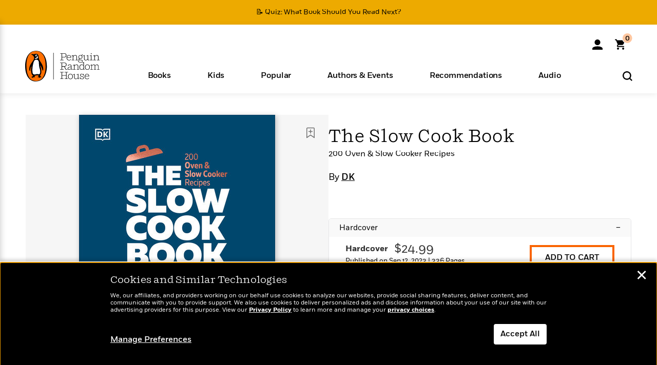

--- FILE ---
content_type: text/html; charset=UTF-8
request_url: https://www.penguinrandomhouse.com/ajax/nonce/?referer=https%3A%2F%2Fwww.penguinrandomhouse.com%2Fbooks%2F357767%2Fthe-slow-cook-book-by-heather-whinney%2F&w=fff365e4-673b-4846-a74a-a0f3cf17496c
body_size: -134
content:
aee7b3245186ac1fa0ceacab4d8cc7f61763a3efa1421fc0a5248187d1ce2149

--- FILE ---
content_type: text/html; charset=UTF-8
request_url: https://www.penguinrandomhouse.com/wp-admin/admin-ajax.php
body_size: -46
content:
{"isbns":[{"9780744092158":[{"450jpg":"https:\/\/images2.penguinrandomhouse.com\/cover\/\/9780744092158"},{"100gif":"https:\/\/images2.penguinrandomhouse.com\/cover\/100gif\/9780744092158"},{"200gif":"https:\/\/images2.penguinrandomhouse.com\/cover\/200gif\/9780744092158"},{"d":"https:\/\/images2.penguinrandomhouse.com\/cover\/d\/9780744092158"},{"m":"https:\/\/images2.penguinrandomhouse.com\/cover\/m\/9780744092158"},{"700jpg":"https:\/\/images2.penguinrandomhouse.com\/cover\/700jpg\/9780744092158"},{"g":"https:\/\/images2.penguinrandomhouse.com\/cover\/g\/9780744092158"},{"1330tif":"https:\/\/images2.penguinrandomhouse.com\/cover\/1330tif\/9780744092158"},{"tif":"https:\/\/images2.penguinrandomhouse.com\/cover\/tif\/9780744092158"},{"pdf":"https:\/\/images2.penguinrandomhouse.com\/cover\/pdf\/9780744092158"}]}],"clocktime":"Total execution time in seconds: 1.6099090576172"}


--- FILE ---
content_type: text/html; charset=UTF-8
request_url: https://www.penguinrandomhouse.com/ajaxc/get-affiliate-link/357767?affiliatesiteid=301
body_size: 1055
content:
{"message":"success","statusCode":0,"uniqueId":null,"workId":357767,"affiliateLinkResponses":[{"message":"success","statusCode":0,"affiliateData":[{"description":"Amazon","displayName":"Amazon","isbn":"9780593840580","linkUrl":"https:\/\/www.amazon.com\/gp\/product\/B0CCHVW9X5?tag=randohouseinc7986-20","onSaleDate":"2023-09-12T00:00:00.000+00:00","retailerId":7,"siteId":301,"trackingCode":"randohouseinc7986-20"},{"description":"Apple","displayName":"Apple Books","isbn":"9780593840580","linkUrl":"https:\/\/goto.applebooks.apple\/9780593840580?at=11l3IH&ct=PRHEFFDF5A7F1--9780593840580","onSaleDate":"2023-09-12T00:00:00.000+00:00","retailerId":3,"siteId":301,"trackingCode":"PRHEFFDF5A7F1"},{"description":"B&N","displayName":"Barnes & Noble","isbn":"9780593840580","linkUrl":"https:\/\/www.anrdoezrs.net\/click-8373827-11819508?sid=PRHEFFDF5A7F1&url=https:\/\/www.barnesandnoble.com\/w\/?ean=9780593840580","onSaleDate":"2023-09-12T00:00:00.000+00:00","retailerId":2,"siteId":301,"trackingCode":"PRHEFFDF5A7F1"},{"description":"Books A Million","displayName":"Books A Million","isbn":"9780593840580","linkUrl":"https:\/\/www.tkqlhce.com\/click-8373827-10747236?SID=PRHEFFDF5A7F1--9780593840580&url=https:\/\/www.booksamillion.com\/p\/9780593840580","onSaleDate":"2023-09-12T00:00:00.000+00:00","retailerId":5,"siteId":301,"trackingCode":"PRHEFFDF5A7F1"},{"description":"Google Play Store","displayName":"Google Play","isbn":"9780593840580","linkUrl":"https:\/\/play.google.com\/store\/books\/details?id=ISBN_9780593840580&PAffiliateID=1011ld4r&PCamRefID=PRHEFFDF5A7F1","onSaleDate":"2023-09-12T00:00:00.000+00:00","retailerId":22,"siteId":301,"trackingCode":"PRHEFFDF5A7F1"},{"description":"Kobo","displayName":"Kobo","isbn":"9780593840580","linkUrl":"https:\/\/click.linksynergy.com\/link?id=VD9*lkiWNd8&offerid=258185.12829781935712206&type=2&u1=PRHEFFDF5A7F1--9780593840580&murl=https%3A%2F%2Fwww.kobo.com%2Fsearch%3Fquery%3D9780593840580","onSaleDate":"2023-09-12T00:00:00.000+00:00","retailerId":1,"siteId":301,"trackingCode":"PRHEFFDF5A7F1"}],"authorName":"DK","bookTitle":"The Slow Cook Book","categories":"Cookbooks, Cooking Methods, Nonfiction, Kitchen Appliance Cookbooks ","format":"Ebook","isbn":"9780593840580","onSaleDate":"2023-09-12T00:00:00.000+00:00","uniqueId":"","currentDate":"2025-11-04T12:49:59.353+00:00"},{"message":"success","statusCode":0,"affiliateData":[{"description":"Amazon","displayName":"Amazon","isbn":"9780744092158","linkUrl":"https:\/\/www.amazon.com\/gp\/product\/0744092159?tag=randohouseinc7986-20","onSaleDate":"2023-09-12T00:00:00.000+00:00","retailerId":7,"siteId":301,"trackingCode":"randohouseinc7986-20"},{"description":"B&N","displayName":"Barnes & Noble","isbn":"9780744092158","linkUrl":"https:\/\/www.anrdoezrs.net\/click-8373827-11819508?sid=PRHEFFDF5A7F1&url=https:\/\/www.barnesandnoble.com\/w\/?ean=9780744092158","onSaleDate":"2023-09-12T00:00:00.000+00:00","retailerId":2,"siteId":301,"trackingCode":"PRHEFFDF5A7F1"},{"description":"Books A Million","displayName":"Books A Million","isbn":"9780744092158","linkUrl":"https:\/\/www.tkqlhce.com\/click-8373827-10747236?SID=PRHEFFDF5A7F1--9780744092158&url=https:\/\/www.booksamillion.com\/p\/9780744092158","onSaleDate":"2023-09-12T00:00:00.000+00:00","retailerId":5,"siteId":301,"trackingCode":"PRHEFFDF5A7F1"},{"description":"Bookshop.org","displayName":"Bookshop.org","isbn":"9780744092158","linkUrl":"https:\/\/bookshop.org\/a\/2186\/9780744092158?prhc=PRHEFFDF5A7F1","onSaleDate":"2023-09-12T00:00:00.000+00:00","retailerId":29,"siteId":301,"trackingCode":"PRHEFFDF5A7F1"},{"description":"Hudson Booksellers","displayName":"Hudson Booksellers","isbn":"9780744092158","linkUrl":"https:\/\/www.hudsonbooksellers.com\/book\/9780744092158?utm_source=prh&utm_medium=affiliate&utm_term=301&utm_content=PRHEFFDF5A7F1--9780744092158&utm_campaign=9780744092158","onSaleDate":"2023-09-12T00:00:00.000+00:00","retailerId":25,"siteId":301,"trackingCode":"PRHEFFDF5A7F1"},{"description":"Powell's","displayName":"Powell's","isbn":"9780744092158","linkUrl":"https:\/\/www.powells.com\/book\/-9780744092158?utm_source=randomhouse&utm_campaign=randomhouse&utm_content=PRHEFFDF5A7F1--9780744092158","onSaleDate":"2023-09-12T00:00:00.000+00:00","retailerId":9,"siteId":301,"trackingCode":"PRHEFFDF5A7F1"},{"description":"Target","displayName":"Target","isbn":"9780744092158","linkUrl":"https:\/\/goto.target.com\/c\/128773\/81938\/2092?subId1=PRHEFFDF5A7F1--9780744092158&u=https%3A%2F%2Fwww.target.com%2Fs%3FsearchTerm%3D9780744092158","onSaleDate":"2023-09-12T00:00:00.000+00:00","retailerId":23,"siteId":301,"trackingCode":"PRHEFFDF5A7F1"},{"description":"Walmart","displayName":"Walmart","isbn":"9780744092158","linkUrl":"https:\/\/goto.walmart.com\/c\/128773\/565706\/9383?subId1=PRHEFFDF5A7F1&veh=aff&sourceid=imp_000011112222333344&u=https%3A%2F%2Fwww.walmart.com%2Fsearch%3Fquery%3D9780744092158","onSaleDate":"2023-09-12T00:00:00.000+00:00","retailerId":4,"siteId":301,"trackingCode":"PRHEFFDF5A7F1"}],"authorName":"DK","bookTitle":"The Slow Cook Book","categories":"Cookbooks, Cooking Methods, Nonfiction, Kitchen Appliance Cookbooks ","format":"Hardcover","isbn":"9780744092158","onSaleDate":"2023-09-12T00:00:00.000+00:00","uniqueId":"","currentDate":"2025-11-04T12:49:59.436+00:00"}]}

--- FILE ---
content_type: application/x-javascript;charset=utf-8
request_url: https://scode.randomhouse.com/id?d_visid_ver=3.3.0&d_fieldgroup=A&mcorgid=683138055267EABE0A490D4C%40AdobeOrg&mid=54358472357880208504139697207698981806&ts=1762260596740
body_size: -40
content:
{"mid":"54358472357880208504139697207698981806"}

--- FILE ---
content_type: application/javascript
request_url: https://www.penguinrandomhouse.com/wp-content/themes/penguinrandomhouse/js/modal-survey.min.js?ver=cb20251024083148
body_size: 8809
content:
(function( $, V ) {
	var surveyURL = "https://www.surveymonkey.com/s/PRHSite2015",
	wpEndPoint = "/wp-admin/admin-ajax.php"; // here's where the survey directs visitors to...
	if( !String.prototype.trim ) {
		String.prototype.trim = function() {
			return this.replace(/^\s+|\s+$/g, '');
		};
	}
	/*window.SrClosedHook = function(){
		View.survey.hasCookieBannr = false;
		if(V.survey.customTime <= 0)
			V.survey.customTime = 7;
		document.cookie = "timetorise=ready; path=/";
		setTimeout( V.survey.display, V.survey.customTime * 1000);
	}*/
	V.survey = {
		hasCtaParam: false,
		tabTrapTaken: false,
	    'markup': function( contnr, div, force ){
	    	force = force || false;
			var doNotShow = [],
			rex = new RegExp('^'+this.cookiePrefix);
			var flyinCks = V.Utils.cookieController.getCookieRegex(rex);
			if ( !force ) {
				$.each(flyinCks, function (key, val) {
					var nameVal = val.split('=');
					doNotShow.push(nameVal[0].replace(V.survey.cookiePrefix, ''));
				});
			}
			var noFlyIn = !force ? (V.Utils.cookieController.checkCookie('no_flyin_one_day')) : false;
			var refUrl = ($('body').hasClass('error404')) ? '404' : window.location.pathname;
			var data={noshow:doNotShow,noFlyIn:noFlyIn,refurl:refUrl,action:'get_flyin_html'}
			var qParams={};window.location.search.replace(/[?&]+([^=&]+)=([^&]*)/gi,function(str,key,value){qParams[key] = value;});
            // Incoming email links should check if PID is PRH
			if (typeof qParams.cdi !== 'undefined'){
				$.ajax({
					type: "POST",
					url: '/ajax/checkpid/',
					data: $.param({ 'checkpid': qParams.cdi }),
					success: function (data) {
						if(data=='true'){
							V.Utils.cookieController.setCookieVal( 'has_cdi',qParams.cdi,0,'has_cdi' );
						}
					}
				});
			}

			var params = window.location.href.split( '?' )[1];
			if ( params ) {
				var paramArray = params.split( '&' );
				var cta = false;
				$.each( paramArray, function( param ) {
					if ( paramArray[param].toLowerCase().startsWith( 'cta=' ) ) {
						rawCta = paramArray[param].split( '=' )[1];
						cta = rawCta.split( '#' )[0]; // REMOVE ANCHOR TAG - PRHCS-6332 -----Œ
					}
				} );
				if ( cta ) {
					V.survey.hasCtaParam = true;
					data.id = cta;
					V.survey.requestCTA( data, contnr, div, force );
					return;
				}
			}

			if ( $( 'body' ).hasClass( 'disable-cta' ) ) { return false; }

	        if($('#tmpl-indc.tmpl-product').length==1 && window == window.parent){ //product detail and not in an iframe
	        	var currWorkId = $('#tmpl-indc').attr('data-workid');
	        	if ( force || !V.Utils.cookieController.checkCookie( V.survey.cookieProdPrefix ) ) {
		        	div.innerHTML = $('#riseup_div').html();
				    contnr.appendChild( div );
				    $('#riseup_div').remove();

				    $('#survey_dialog').addClass('sgnup');
				    $('#survey_dialog .inner').each(function(){	
						V.survey.flyin_id = currWorkId;
						V.survey.flyin_type = 'p';
						$('#survey_dialog').addClass('fi-b'+currWorkId);
				    });
				    setTimeout( function(){
						V.survey.display();
						if ( force ) {
							$( '#show-takover' ).removeAttr( 'disabled' );
						}
					}, 500 );
			    }else{
			    	return false;
			    }
	        }else if($('#tmpl-indc.tmpl-contributor').length==1){ //author detail
	        	return false;
	        } else {
				if( $('#tmpl-indc').length && ( $('#tmpl-indc').hasClass('tmpl-category') || $('#tmpl-indc').hasClass( 'tmpl-product' ) ) ) {//need to pass isbn list or cat id
					data.catid = $('#tmpl-indc').attr('data-id');
				}
				V.survey.requestCTA( data, contnr, div, force );
			}
	    },
		requestCTA: function( data, contnr, div, force ) {
			$.ajax({
				url:wpEndPoint,
				data:data,
				type:"POST",
				success:function(data){//backend will decide if there is a takeover for page
					if(data=='') {
						return false;
					}
					V.survey.hasTakeOver = true;
					div.innerHTML = data;
					contnr.appendChild( div );
					if ( data.match( /id="takeover-flyin"/ ) ) {
						V.survey.flyin_type = 'takeover';
						$( '#survey_dialog' ).addClass( "takeover" );
						$( '#takeover-form .email-box' )
							.on( 'focus', function(e) {
								var id = $(e.target).attr('id');
								$( 'label[for="' + id + '"]' ).removeClass( 'blank' );
							})
							.on( 'blur', function(e) {
								var id = $(e.target).attr('id');
								if ( $(e.target).val() === '' ) {
									$( 'label[for="' + id + '"]' ).addClass( 'blank' );
								}
							});
						V.survey.flyin_id = $( '#takeover-flyin' ).data( 'id' );
						if ( force ) {
							V.survey.forceShowFlyin();
							$( '#show-takover' ).removeAttr( 'disabled' );
							return;
						}
						var rule = $(data).data("rule");
						switch ( rule ) {
							case 'halfway' :
								V.survey.takeoverTrigger = 'milestone-halfway';
								$( document ).on( 'scroll', V.survey.scrollFunc );
								break;
							case 'full' :
								V.survey.takeoverTrigger = 'milestone-full';
								$( document ).on( 'scroll', V.survey.scrollFunc );
								break;
							case 'exit' :
								V.survey.takeoverTrigger = 'exit-intent';
								V.survey.enableExitIntent();
								break;
							default :
								V.survey.takeoverTrigger = 'time';
								V.survey.customTime = parseInt( $(data).data("timetoshow"), 10 );
								setTimeout( function(){ V.survey.display(); }, 500 ); // throttle the presentation to give the DOM time to execute deployment
								break;
						}
					} else {
						$('#survey_dialog').addClass('sgnup');
						$('#survey_dialog .inner').each(function(){
							V.survey.flyin_id = $(this).attr('id-data');
							$('#survey_dialog').addClass('fi-'+$(this).attr('id-data'));
							if(typeof $(this).attr('timetoshow')!=='undefined') {
								V.survey.customTime = parseInt($(this).attr('timetoshow'), 10);
							}
						});
						if ( force ) {
							V.survey.forceShowFlyin();
							$( '#show-takover' ).removeAttr( 'disabled' );
							return;
						}
						setTimeout( function(){ V.survey.display(); }, 500 ); // throttle the presentation to give the DOM time to execute deployment
					}
				}
			});
		},
		takeoverTrigger: '',
		scrollFunc : function() {
			var curPos = $( window ).scrollTop();
			var triggerDistance = $( document ).height();
			if ( V.survey.takeoverTrigger === 'milestone-full' ) {
				curPos = curPos + $( window ).height();
				triggerDistance = triggerDistance - 20;
			} else if ( V.survey.takeoverTrigger === 'milestone-halfway' ) {
				triggerDistance = triggerDistance / 2;
			}
			if ( curPos >= triggerDistance ) {
				V.survey.display();
				$( document ).off( "scroll", V.survey.scrollFunc );
			}
		},
		enableExitIntent: function() {
			var hasMouse = false;
			var hasTouch = false;
			if ( matchMedia( '(pointer:fine)' ).matches ) {
				hasMouse = true;
			}
			if ( matchMedia( '(any-pointer: coarse)' ).matches ) {
				hasTouch = true;
			}
			if ( !hasTouch && hasMouse ) {
				var func = function( e ) {
					if ( !e.toElement && !e.relatedTarget && e.clientY < 10 ) {
						V.survey.display();
						$( document ).off( 'mouseout', func );
					}
				};
				$( document ).on( 'mouseout', func);
			} else {
				V.survey.customTime = 7;
				setTimeout( function(){ V.survey.display() }, 500 );
			}
		},
		closeTakeoverAnalytics: function( type ) {
			var data = {
				event_type: 'takeover_close',
				takeover_trigger: V.survey.takeoverTrigger,
				module_type: 'Takeover Close | ' + type,
				page_type: ( 'undefined' !== typeof utag_data.page_type ) ? utag_data.page_type : $( "meta[ itemprop='name' ]" ).attr( 'content' )
			};
			V.Analytics.SendReq(data);
		},
		'flyin_id':0,
		'flyin_type':'',
		'hasTakeOver':false,
		'customTime':-1,
		'cookiePrefix':'flyin_',
		'cookieProdPrefix':'pflyin',
		'cookieAuthPrefix':'aflyin_',
		'cookieName':'prh_survey',
		'cookieTypes':[ 'no_flyin_one_day', 'no_tkov_one_day' ],
		'lastScrollTop': 0,
		'scrollDown': false,
		'scrollUp': false,
		'hasCookieBannr': false,
		'cookieBannrCheck': false,
		'ctaShown': false,
		'deploy': function ( force ) {
			force = force || false;
			var D = document;
			var contnr = D.getElementById( "boxes" ) || D.getElementById( "wrapper" ) || D.getElementById( "rhbw_wrapper" ) || D.getElementsByTagName( "body" )[0];
			var divBG = D.createElement( "div" );
			divBG.setAttribute( "id", "flyin_bg" );
			var div = D.createElement( "div" );
			div.setAttribute( "id", "survey_dialog" );
			if ( typeof window.optVar !== 'undefined' && window.optVar == 'orangeFly' ) {
				div.setAttribute( "class", "orangeFly" );
			}
			contnr.appendChild( divBG );
			div.innerHTML = '';
			this.markup( contnr, div, force );
			V.Utils.Async.lazyload( "flyin.min.css", "link" );
		},
		'clear':function( expiresDays ){
			$('#survey_dialog').hide();
			V.survey.ctaShown = true;
			if ( V.survey.flyin_type === 'takeover' ) {
				$( 'html' ).removeClass( 'fixed-body' );
				$( 'body' ).removeClass( 'fixed-body' );
			}
			$('#flyin_bg').hide().removeClass('blueBg');
			V.Utils.tabTrap.end($('#survey_dialog'));
		    if(!$('#modal-excerpt').length || $('#modal-excerpt').css('display')!='block')
				$('body').removeClass('modal-open');

		    var one_day_block_expires = 1,
		    noshow_curr_flyin = (V.survey.flyin_type=='p' || V.survey.flyin_type=='a')?1:7,
		    cookieName = V.survey.cookiePrefix+V.survey.flyin_id;

		    if(V.survey.flyin_type=='p')
		    	cookieName = V.survey.cookieProdPrefix;
		    if(V.survey.flyin_type=='a')
		    	cookieName = V.survey.cookieAuthPrefix+V.survey.flyin_id;
		    if(V.survey.flyin_type!='p' && V.survey.flyin_type!='a')
				V.Utils.cookieController.setCookieVal( 'no_flyin_one_day', V.survey.flyin_id, one_day_block_expires, 'no_flyin_one_day' );

			if(typeof expiresDays !== "undefined")
				V.Utils.cookieController.setCookieVal( cookieName,'no show',parseInt(expiresDays),cookieName );
			else if(typeof $('#survey_dialog .inner').attr('suppress') !== "undefined")
				V.Utils.cookieController.setCookieVal( cookieName,'no show',parseInt($('#survey_dialog .inner').attr('suppress')),cookieName );
			else
				V.Utils.cookieController.setCookieVal( cookieName,'no show',noshow_curr_flyin,cookieName );

			/*if($('#survey_dialog').hasClass('fi-loyalty')){
				if(!V.Utils.cookieController.checkCookie('loyalty_show')){
					V.Utils.cookieController.setCookieVal('loyalty_show',1,36500);
				}else{
					var showed = parseInt(V.Utils.cookieController.checkCookie('loyalty_show'))+1;
					V.Utils.cookieController.setCookieVal('loyalty_show',showed,36500);
				}
			}*/
		},
		'display':function(){
			var $survey = $( "#survey_dialog" );
			var windowHeight = V.Meta.height();
			var modalHeight = $survey.outerHeight( true );
			var desiredBottom = 0;
			var newTop = Math.abs( windowHeight - ( modalHeight )-50 );
			if(modalHeight<300) modalHeight=300;
			$survey.css({
				"right": 0,
				"top":"auto",
				"bottom":"-"+(modalHeight+20)+"px",
				"left": 0
			});
			//if($('#__tealiumGDPRecModal').lengt && $('#__tealiumGDPRecModal').css('display') != 'none')//in case this fired before the check
				//View.survey.hasCookieBannr = true;
			var noRiseup = V.Utils.cookieController.checkCookie( 'no_riseup_one_day' );
			if ( noRiseup && noRiseup === window.location.pathname ) {
				window.noFly = 'noFly';
			}
			if((window.noFly=='noFly') || $('.pf-widget.pf-message').length){
			    // console.log('no flyin');
			}else{
				var toCookie = V.Utils.cookieController.checkCookie( "timetorise" );
				if(View.survey.hasCookieBannr){
					//for now the cookie banner close will launch CTA
					var currentTime = ( new Date() ).getTime();
					document.cookie = "timetorise="+currentTime+"; path=/";
				}else if(toCookie=='ready'){
					V.survey.showfly();
				}else if(toCookie=='shown'){
					//some code for future situation where there is more then one take over
				}else{
					if(this.customTime>0){
						setTimeout(this.showfly,this.customTime*1000);
					}else{
						var currentTime = ( new Date() ).getTime(),
						timeToShow = (V.survey.flyin_type == 'p')?10000:7000;
						var timeRemaining = timeToShow - parseInt( currentTime - toCookie );
						if(timeRemaining <= 0 && V.survey.hasTakeOver){//ready to go
							setTimeout(this.showfly,10);
						}else{
							setTimeout(this.showfly,timeRemaining);
						}
					}
				}
			}
		},
		'showfly':function(){
			if(V.survey.ctaShown)
				return;
			var okToShow = V.Utils.okToShowTakeOver(),
			module_type = 'Newsletter Rise-up',
			page_type = ('undefined' != typeof utag_data.page_type)?utag_data.page_type:$("meta[itemprop='name']").attr('content'),
			tealObj = {"module_type": module_type, "event_type":"takeover_load", "module_variation": "load", "page_type":page_type};
			if(V.survey.flyin_type=='p'){
		    	module_type = 'Product Newsletter Rise-Up';
		    	tealObj.product_author = utag_data.product_author;
		    	tealObj.product_author_id = utag_data.product_author_id;
		    	tealObj.product_title = utag_data.product_title;
				tealObj.product_work_id = utag_data.product_work_id;
				tealObj.product_category = utag_data.product_category;
			}
		    if(V.survey.flyin_type=='a'){
		    	module_type = 'Author Newsletter Rise-Up';
		    	tealObj.product_author = utag_data.product_author;
		    	tealObj.product_author_id = utag_data.product_author_id;
		    }
			if ( V.survey.flyin_type === 'takeover' ) {
				tealObj.module_type = 'Newsletter Takeover';
				tealObj.takeover_trigger = V.survey.takeoverTrigger;
			}
		    if(!V.survey.hasCtaParam && !!V.Utils.cookieController.checkCookie('has_cdi'))
		    	return;
 			if(!okToShow){//make sure signup is not open
				if(!View.survey.hasCookieBannr)//if no cookie banner start loop
 					setTimeout( function(){ V.survey.showfly() }, 3000 );
 				return;
 			}
			var noRiseup = V.Utils.cookieController.checkCookie( 'no_riseup_one_day' );
			if ( noRiseup && noRiseup === window.location.pathname ) {
				window.noFly = 'noFly';
				return;
			}
			V.survey.triggerFlyinDisplay();
			//tealium track survey open
			V.Analytics.SendReq(tealObj);
			var lyticsCheck = setInterval( function() {
				var $lytics = $('.pf-widget');
				if ( $lytics.length ) {
					V.survey.clear();
					clearInterval( lyticsCheck );
				}
			}, 250 );
		},
		forceShowFlyin: function() {
			if ( !$( '#survey_dialog' ).length ) {
				$( '#show-takover' ).attr( 'disabled', 'true' );
				V.survey.deploy( true );
			} else {
				V.survey.triggerFlyinDisplay();
			}
		},
		triggerFlyinDisplay: function() {
			var $survey = $( '#survey_dialog' );
			if($('#ru_ttl').length && 'undefined' != typeof window.cta_title && window.cta_title != '')
				$('#ru_ttl').text(window.cta_title);
			$survey.show();
			//if( $( window ).width() > 767 ) {
				$survey.find( '.inner' ).addClass( 'formopen' );
				$survey.find( '.ru_form' ).show();
				/*$( document ).on( 'scroll',function() {
					V.survey.risedown();
				});*/
			//}
			if ( V.survey.flyin_type === 'takeover' ) {
				$( 'html' ).addClass( 'fixed-body' );
				$( 'body' ).addClass( 'fixed-body' );
			}
			$survey.animate( { "bottom": "0px" }, 1000 );
			if($('#__tealiumGDPRecModal').length && $('#__tealiumGDPRecModal').css('display') != 'none'){ //tabtrap only if no cookie banner
				V.survey.tabTrapTaken = $survey;
			}else{
				V.Utils.tabTrap.init( $survey, true );
			}
		},
		risedown: function(){
			if($(window).width()>767){
				var $survey = $('#survey_dialog');
				$survey.find('.inner').removeClass('formopen');
				$survey.find('.ru_form').slideUp();
				$survey.find( '.top-right-circ' ).attr( 'aria-expanded', 'false' );
			}
		},
		riseup: function(){
			var $survey = $('#survey_dialog');
			$survey.find('.inner').addClass('formopen');
			$survey.find('.ru_form').slideDown();
			$survey.find( '.top-right-circ' ).attr( 'aria-expanded', 'true' );
		},
		emailValid: function(frmField) {
			var emailfield = frmField[0];
			var emailAddressValue=emailfield.value.toLowerCase();
			var countryTLDs=/^(ac|ad|ae|af|ag|ai|al|am|an|ao|aq|ar|as|at|au|aw|az|ba|bb|bd|be|bf|bg|bh|bi|bj|bm|bn|bo|br|bs|bt|bv|bw|by|bz|ca|cc|cd|cf|cg|ch|ci|ck|cl|cm|cn|co|cr|cu|cv|cx|cy|cz|de|dj|dk|dm|do|dz|ec|ee|eg|eh|er|es|et|eu|fi|fj|fk|fm|fo|fr|ga|gd|ge|gf|gg|gh|gi|gl|gm|gn|gp|gq|gr|gs|gt|gu|gw|gy|hk|hm|hn|hr|ht|hu|id|ie|il|im|in|io|iq|ir|is|it|je|jm|jo|jp|ke|kg|kh|ki|km|kn|kp|kr|kw|ky|kz|la|lb|lc|li|lk|lr|ls|lt|lu|lv|ly|ma|mc|md|mg|mh|mk|ml|mm|mn|mo|mp|mq|mr|ms|mt|mu|mv|mw|mx|my|mz|na|nc|ne|nf|ng|ni|nl|no|np|nr|nu|nz|om|pa|pe|pf|pg|ph|pk|pl|pm|pn|pr|ps|pt|pw|py|qa|re|ro|ru|rw|sa|sb|sc|sd|se|sg|sh|si|sj|sk|sl|sm|sn|so|sr|st|sv|sy|sz|tc|td|tf|tg|th|tj|tk|tm|tn|to|tp|tr|tt|tv|tw|tz|ua|ug|uk|um|us|uy|uz|va|vc|ve|vg|vi|vn|vu|wf|ws|ye|yt|yu|za|zm|zw)$/;
			var gTLDs=/^(aero|biz|com|coop|edu|gov|info|int|mil|museum|name|net|org|jobs)$/;
			var basicAddress=/^(.+)@(.+)$/;
			var specialChars='\\(\\)><@,;:\\\\\\\"\\.\\[\\]';
			var validChars='\[^\\s'+specialChars+'\]';
			var validCharset='ABCDEFGHIJKLMNOPQRSTUVWXYZabcdefghijklmnopqrstuvwxyz0123456789\'-_.+';
			var quotedUser='(\"[^\"]*\")';
			var atom=validChars+'+';
			var word='('+atom+'|'+quotedUser+')';
			var validUser=new RegExp('^'+word+'(\.'+word+')*$');
			var symDomain=new RegExp('^'+atom+'(\.'+atom+')*$');
			var matchArray=emailAddressValue.match(basicAddress);
				if(emailfield.value==''||emailfield==null) {
					emailfield.focus();
					return false;
				}
				if(matchArray==null) {
					emailfield.focus();
					return false;
				} else {
					var user=matchArray[1];
					var domain=matchArray[2];
					for(i=0;i<user.length;i++) {
						if(validCharset.indexOf(user.charAt(i))==-1) {
							emailfield.focus();
							return false;
						}
					}
				for(i=0;i<domain.length;i++) {
					if(validCharset.indexOf(domain.charAt(i))==-1) {
						emailfield.focus();
						return false;
					}
				}
				if(user.match(validUser)==null) {
					emailfield.focus();
					return false;
				}
				var atomPat=new RegExp('^'+atom+'$');
				var domArr=domain.split('.');
				var len=domArr.length;
				for(i=0;i<len;i++) {
					if(domArr[i].search(atomPat)==-1) {
						emailfield.focus();
						return false;
					}
				}
				if((domArr[domArr.length-1].length==2)&&(domArr[domArr.length-1].search(countryTLDs)==-1)) {
					emailfield.focus();
					return false;
				}
				if((domArr[domArr.length-1].length>2)&&(domArr[domArr.length-1].search(gTLDs)==-1)) {
					emailfield.focus();
					return false;
				}
				if((domArr[domArr.length-1].length<2)||(domArr[domArr.length-1].length>6)) {
					emailfield.focus();
					return false;
				}
				if(len<2) {
					emailfield.focus();
					return false;
				}
			}
			return 'true';
		},
		loyaltyClose: function(){
			V.Analytics.SendReq({"module_type": "takeover close | no thanks", "module_variation": "loyalty for account holders"});
			V.Utils.cookieController.setCookieVal('loyalty_show',3,36500);
			V.survey.clear();
		}
	};

	View.survey.UI = function( o ){
		var survey = V.survey;
		if( o.className.indexOf( "close-this" ) > -1 ){
			//tealium tracking for closing survey
			/*var flyinWindow=$( "#survey_dialog" );
			var module_type=(flyinWindow.hasClass('takeover'))?'Takeover':'Fly-in';
			var fi_type='';
			if(module_type=='Fly-in' || flyinWindow.find('.inner').attr('fi_type').indexOf('Personalized Takeover')>-1) {
			    module_type += " Close";
			    fi_type=flyinWindow.find('.inner').attr('fi_type');
			} else if(flyinWindow.find('.inner').attr('fi_type') == 'exit_intent') {
			    module_type += " Close";
			    fi_type='Exit Intent | No Thanks, I\'d rather not win';
			} else if(flyinWindow.find('.inner').attr('fi_type') == 'Loyalty Takeover') {
			    module_type = "takeover close | ask me later";
			    fi_type='loyalty for account holders';
			} else {
			    module_type += " Close";
			    fi_type=($('#survey_dialog .inner').hasClass('no-form'))?'Promo Image':'Newsletter';
			}
			V.Analytics.SendReq({"module_type": module_type, "module_variation": fi_type});*/
			if ( V.survey.flyin_type === 'takeover' ) {
				$('html').removeClass('fixed-body');
				$('body').removeClass('fixed-body');
			}
			survey.clear();
		}
	}

	window.SrClosedHook = function(){ //set tabTrap if needed on riseup
		if(V.survey.tabTrapTaken && 
			($('#__tealiumGDPRecModal').length == 0 || $('#__tealiumGDPRecModal').css('display') == 'none') &&
			($('#__tealiumGDPRcpPrefs').length == 0 || $('#__tealiumGDPRcpPrefs').css('display') == 'none')
		){
			V.Utils.tabTrap.init( V.survey.tabTrapTaken, true );
		}
	}

	document.onkeydown = function( event ) {
		var survey = V.survey;
		var keyCode = ( event.keyCode ) ? event.keyCode : event.which; // legacy IE
		if( keyCode === 27 && $( "#survey_dialog" ).length ){ survey.clear(); }
	}

	var addFieldError = function (className) {
		$('#takeover-form .fielderr._' + className ).removeClass('hidden');
		$('#takeover-form .form-field.' + className ).addClass('error');
	};

	function closeStateDropdown() {
		$( '#takeover-state-sel' ).removeClass( 'focus' );
		$( '#takeover-state-select' ).prop( 'hidden', 'hidden' );
		$( '#takeover-state-combobox' ).attr( 'aria-expanded', 'false' );
		$( '.state-wrap .fa-angle-down' ).css({ 'transform': '' });
		$( '.state-option' ).each(function() {
			$( this ).attr( 'tabindex', '-1' );
		});
		$( '.state-wrap' ).first().focus();
	}

	function focusOnStateByKey( key ) {
		var regex = new RegExp( /[a-zA-Z]/ );
		if ( regex.test( key ) ) {
			var match = $( '#takeover-state-select' ).find( '.state-option[data-value^="' + key.toUpperCase() + '"]' );
			if ( match.length ) {
				$( match[0] ).trigger( 'focus' );
			}
		}
	}

	function selectStateValue( $el ) {
		var val = $el.data( 'value' );
		$( '#takeover-state-select li' ).removeClass( 'selected' ).attr( 'aria-selected', 'false' );
		$el.addClass( 'selected' ).attr( 'aria-selected', 'true' );
		$( '#takeover-state-sel' ).val( val );
		if (val.length) {
			$( '.state-wrap label' ).removeClass( 'inside' );
		} else {
			$( '.state-wrap label' ).addClass( 'inside' );
		}
		closeStateDropdown();
	}
	var stateSelectHandler = function(e) {
		selectStateValue( $( e.target ) );
	};

	var stateKeyboardHandler = function(e) {
		if ( e.key === "ArrowDown" ) {
			var next = $( this ).next();
			if (next) {
				next.focus();
			}
			return;
		}
		if ( e.key === "ArrowUp" ) {
			var previous = $( this ).prev();
			if (previous.length && previous.data('value').length) {
				previous.focus();
			} else {
				closeStateDropdown();
			}
			return;
		}
		if ( e.key === 'Enter' || e.key === ' ' || e.key === 'Spacebar' ) {
			selectStateValue( $( e.target ) );
			return;
		}
		focusOnStateByKey( e.key );
	}

	var openStateDropdown = function(e) {
		$( '#takeover-state-sel' ).addClass( 'focus' );
		$( '#takeover-state-select' ).prop( 'hidden', false );
		$( '#takeover-state-combobox' ).attr( 'aria-expanded', 'true' );
		$( '.state-wrap .fa-angle-down' ).css({
			'transform': 'rotate(180deg)'
		});
		$( '.state-option' ).each(function() {
			$( this ).attr( 'tabindex', '0' );
		})
		if ( e.type === 'keyup' && e.key === 'ArrowDown' ) {
			$( '#takeover-state-select ul.state-list li:not(:hidden)' ).first().focus();
		}
		setTimeout( function() {
			$( 'body' ).one( 'click', function(e) {
				if ( !$( e.target ).hasClass( 'dropdown' ) && !$( e.target ).closest( '.dropdown' ).length ) {
					closeStateDropdown();
				}
			});
		}, 100 );
	};

	var showStateSelect = function (e) {
		e.preventDefault();
		e.stopPropagation();
		if ( e.type === 'keyup' && e.key !== 'ArrowDown' ) {
			return;
		}
		if ( $( '#takeover-state-select' ).attr( 'hidden' ) === 'hidden' ) {
			openStateDropdown(e);
		} else {
			closeStateDropdown();
		}
	};

	$(document).ready(function(){
		/*setTimeout( function() {
			if($('#__tealiumGDPRecModal').length && $('#__tealiumGDPRecModal').css('display') != 'none')//flag if cookie banner
				View.survey.hasCookieBannr = true;
		},2000);*/

		if ( V.Utils.isSafari() ) {
			var readyInterval = setInterval(function() {
				if (document.readyState === 'complete') {
					clearInterval(readyInterval);
					V.survey.deploy();
				}
			}, 200);
		} else {
			V.survey.deploy();
		}
		$('body').on('submit','form.flyin-subform',function(e) {
			e.preventDefault();
			var url=$(this).attr('action'),
			data=$(this).serialize();
			frmdata=data+'&refUrl='+encodeURIComponent(document.URL);
			frmField = $('#survey_dialog form.flyin-subform input[name="_email"]');
			if(frmField.val()=='' || V.survey.emailValid(frmField)!='true'){
				$('#survey_dialog .fielderr._email').removeClass('hidden');
				$('#survey_dialog .ru_form .email').addClass('error');
				return false;
	        }else{
				$.ajax({
					url:url,
					data:frmdata,
					type:"POST",
					dataType:"json",
					success:function(data){
						if (data.status == 'OK') {
	                        $('#survey_dialog .ru_first').hide();
	                        $('#survey_dialog .ru_thanks').show();
	                        var fi_nwslttr=$('#survey_dialog').find('.inner').attr('fi_nwslttr');
	                        var fi_aqcode=$('#survey_dialog').find('input[name="acquisition_code"]').val();
	                        var page_type = ('undefined' != typeof utag_data.page_type)?utag_data.page_type:$("meta[itemprop='name']").attr('content');
	                        if(fi_nwslttr!=''){
	                        	var tealObj = {
	                        		"event_type":"newsletter_signup",
	                        		"module_type":"Newsletter Rise-up",
	                        		"module_variation":"Signup",
	                        		"page_type":page_type,
	                        		"newsletter_name":fi_nwslttr,
	                        		"newsletter_acquisition_code":fi_aqcode,
	                        		"pid":data.meta.Pid
	                        	};
	                        	if(V.survey.flyin_type=='p'){
							    	tealObj['product_author'] = utag_data.product_author;
							    	tealObj['product_author_id'] = utag_data.product_author_id;
							    	tealObj['product_title'] = utag_data.product_title;
									tealObj['product_work_id'] = utag_data.product_work_id;
									tealObj['product_category'] = utag_data.product_category;
								}
							    if(V.survey.flyin_type=='a'){
							    	tealObj['product_author'] = utag_data.product_author;
							    	tealObj['product_author_id'] = utag_data.product_author_id;
							    }
	                        	V.Analytics.SendReq(tealObj);
	                    	}else{
	                    		V.Analytics.SendReq({"event_type":"newsletter_signup","newsletter_acquisition_code":fi_aqcode,"pid":data.meta.Pid});
	                    	}
	                    	//V.Utils.cookieController.setCookieVal( V.survey.cookiePrefix+V.survey.flyin_id,'no show',0,V.survey.cookiePrefix+V.survey.flyin_id );
	                        window.setTimeout(function(){
	                        	V.survey.clear(3650);
	                        },4000);
	                    } else {
	                        $('form.flyin-subform .fielderr').removeClass('hidden').addClass('hidden');
	                        $('#survey_dialog .fielderr.processing').removeClass('hidden');
							$('#survey_dialog .ru_form .email').addClass('error');
	                    }
					}
				});
			}
		});
		$('body')
			.on( 'click', '#takeover-flyin .takeover-top-corner-close', function() {
				V.survey.closeTakeoverAnalytics( 'Top-Corner' );
			})
			.on( 'click', '#takeover-flyin .takeover-bottom-close', function() {
				V.survey.closeTakeoverAnalytics( 'Below-CTA' );
			})
			.on( 'click keyup', '#takeover-flyin .takeover-thanks .incentive-link', function( e ) {
				if ( e.type === 'click' || ( e.type === 'keyup' && ( e.key === 'Enter' || e.keyCode === 13 ) ) ) {
					window.setTimeout( function() {
						$( 'html' ).removeClass( 'fixed-body' );
						$( 'body' ).removeClass( 'fixed-body' );
						V.survey.clear( 3650 );
					}, 4000 );
				}
			});
		$('body').on( 'submit', '#takeover-form', function( e ) {
			e.preventDefault();
			$('#takeover-form .fielderr').addClass('hidden');
			$('#takeover-form .form-field').removeClass('error');
			$( '#takeover-form .btn.submit' ).attr( 'disabled', 'true' );
			$( '#takeover-state-sel' ).removeAttr( 'disabled' );
			var url = $( this ).attr( 'action' );
			var data = $( this ).serialize();
			var formType = $( this ).data( "type" );
			var formData = data + '&refUrl=' + encodeURIComponent( document.URL );
			var valid = true;
			if ( formType && formType !== "none" ) {
				if ( formType === "full" ) {
					var name = $('#takeover-name');
					if (!name.val().length) {
						addFieldError('name');
						valid = false;
					}
					var address = $('#takeover-address');
					if (!address.val().length) {
						addFieldError('address');
						valid = false;
					}
					var city = $('#takeover-city');
					if (!city.val().length) {
						addFieldError('city');
						valid = false;
					}
					var state = $('#takeover-state-sel');
					if (!state.val().length) {
						addFieldError('state');
						valid = false;
					}
				}
				var zip = $( '#takeover-zip' );
				if ( zip.val().length !== 5 ) {
					addFieldError('zip');
					valid = false;
				}
			}
			var email = $( '#takeover-email' );
			if ( !email.val().length || V.survey.emailValid( email ) !== 'true' ) {
				addFieldError('email');
				valid = false;
			}
			if ( !valid ) {
				$( '#takeover-state-sel' ).attr( 'disabled', 'true' );
				$( '#takeover-form .btn.submit' ).removeAttr( 'disabled' );
				return false;
			} else {
				$.ajax( {
					data: formData,
					dataType: 'json',
					type: 'POST',
					url: url,
					success: function( data ) {
						if ( data.status === 'OK' ) {
							$( '#takeover-flyin .takeover-first' ).hide();
							$( '#takeover-flyin .takeover-thanks' ).addClass( 'show' );
							var general = $( '#takeover-form input[name="general"]' );
							var prog_id = $( '#takeover-form input[name="prog_id"]' ).attr('value');
							var pref_key = $( '#takeover-form input[name="pref_key"]' ).attr('value');
							var pref_text = $( '#takeover-form input[name="pref_text"]' ).attr('value');
							var name = "";
							if (general) {
								name = name + "301|30101";
							}
							if (prog_id) {
								if (name.length) {
									name = name + ":";
								}
								name = name + "301|" + prog_id;
								if (pref_key) {
									name = name + "|" + pref_key;
									if (pref_text) {
										name = name + "|" + pref_text;
									}
								}
							}
							var acq_code_id = $( '#takeover-form input[name="takeover_acquisition_code"]' ).attr('value');
							var acq_code_wrap = $( '#takeover-form input[name="acquisition_code"]' ).attr('value');
							var acq_code = acq_code_wrap.replace('[CUSTOM]', acq_code_id);
							var analyticsData = {
								event_type: 'newsletter_signup',
								takeover_trigger: V.survey.takeoverTrigger,
								module_type: 'Newsletter Takeover',
								module_variation: 'Signup',
								page_type: ( 'undefined' !== typeof utag_data.page_type ) ? utag_data.page_type : $( "meta[ itemprop='name' ]" ).attr( 'content' ),
								newsletter_name: name,
								newsletter_acquisition_code: acq_code,
								pid: data.meta.Pid
							};
							V.Analytics.SendReq(analyticsData);
							if (formType && formType !== "none") {
								return;
							}
							window.setTimeout( function() {
								V.survey.clear( 3650 );
							}, 4000 );
						} else {
							$( '#takeover-form .fielderr._email' ).addClass( 'hidden' );
							$( '#takeover-form .fielderr.processing' ).removeClass( 'hidden' );
							$( '#takeover-form .email' ).addClass( 'error' );
							$( '#takeover-form .btn.submit' ).removeAttr( 'disabled' );
						}
					},
					error: function() {
						$( '#takeover-form .fielderr._email' ).addClass( 'hidden' );
						$( '#takeover-form .fielderr.processing' ).removeClass( 'hidden' );
						$( '#takeover-form .email' ).addClass( 'error' );
						$( '#takeover-form .btn.submit' ).removeAttr( 'disabled' );
					}
				} );
			}
		});
		$('body').on('input','form.flyin-subform .email-box.newsletter-email-box',function() {
			if($('#survey_dialog .ru_form .email').hasClass('error')){
				$('#survey_dialog .ru_form .email').removeClass('error');
				$('#survey_dialog .fielderr._email').addClass('hidden');
			}

		});
		$( 'body' ).on( 'click', '#survey_dialog', function() {
			var riseup = $( this ).children( '.inner' );
			if ( ! riseup.hasClass( 'formopen' ) ) {
				riseup.addClass( 'formopen' );
				riseup.find( '.ru_form' ).slideDown();
				riseup.find( '.top-right-circ' ).attr( 'aria-expanded', 'true' );
			}
		});
		$('body').on('click','.top-right-circ.read-more',function(e){
			e.preventDefault();
			e.stopPropagation();
			var prnt = $(this).parents('.inner');
			prnt.toggleClass('formopen');
			if(prnt.hasClass('formopen')){
				prnt.find('.ru_form').slideDown();
				prnt.find( '.top-right-circ' ).attr( 'aria-expanded', 'true' );
				V.Analytics.SendReq({ "event_type": "rise-up_expand" });
			}else{
				prnt.find('.ru_form').slideUp();
				prnt.find( '.top-right-circ' ).attr( 'aria-expanded', 'false' );
				V.Analytics.SendReq({ "event_type": "rise-up_condense" });
			}
		});
		$('body').on('click','#survey_dialog .inner:not(.formopen)',function(e){
			if(
				!$(e.target).is('.bttm-close.close-this') 
				&& !$(e.target).is('.top-right-circ.read-more')
				&& !$(e.target).is('.fa.fa-angle-up')
				&& $(window).width()<768
			)
				$('.top-right-circ.read-more').click();
		});
		$('body').on('focus','#survey_dialog .email input',function () {
			$(this).parents('.email').addClass('focuson').removeClass('hastext');
		});
		$('body').on('blur','#survey_dialog .email input',function () {
			if ($(this).val() == '') {
				$(this).parents('.email').removeClass('focuson').removeClass('inputerror').removeClass('hastext');
			} else {
				$(this).parents('.email').addClass('hastext').removeClass('focuson');
			}
		});
		$( 'body' ).on( 'click', '#survey_dialog a.bttm-close', function() {
			$( '#survey_dialog .top-right-circ' ).attr( 'aria-expanded', 'false' );
			V.Analytics.SendReq({ "event_type": "rise-up_dismiss" });
		});
		$('body').on('click','#survey_dialog a.exitbttn',function(e){
			e.preventDefault();
			V.Utils.cookieController.setCookieVal( 'flyin_99999exit','no show',0,'flyin_99999exit' );
			V.Utils.cookieController.setCookieVal( 'no_tkov_one_day', '99999exit', 1, 'no_tkov_one_day' );
			V.Analytics.SendReq({"module_type": "Takeover", "module_variation": "Exit Intent | Enter Now"},'link',$(this).attr('href'));
		});
		$('body').on('change','#join-loyalty-form #bmonth-box',function(){
			var month = parseInt($(this).val(), 10),
			day = $('#join-loyalty-form #bday-box'),
			days = $('#join-loyalty-form #bday-box option'),
			ndays = days.length;
			$(days).prop('disabled', false).show();
			if (month == 4 || month == 6 || month == 9 || month == 11){
			    $(days[ndays - 1]).prop('disabled', true).hide();
			    if ($(day).prop('selectedIndex') > 30) {
					$(day).prop('selectedIndex', 30);
			    }
			    return;
			}else if (month == 2){
			    $(days[ndays - 1]).prop('disabled', true).hide();
			    $(days[ndays - 2]).prop('disabled', true).hide();
			    if ($(day).prop('selectedIndex') > 29) {
					(day).prop('selectedIndex', 28);
			    }
			    return;
			}
		});
		$('body').on('click keyup', '.state-wrap, #takeover-state-sel', showStateSelect);
		$('body').on( 'click', '#takeover-state-select li', stateSelectHandler );
		$('body').on('keyup', 'li.state-option', stateKeyboardHandler );
		$('body').on( 'input', '#takeover-name', function() {
			var value = $( this ).val();
			value = value.replaceAll( /\d/g, "" );
			$( this ).val( value );
		});
		$('body').on( 'input', '#takeover-zip', function() {
			var value = $( this ).val();
			value = value.replaceAll( /\D/g, "" );
			if ( value.length > 5 ) {
				value = value.substring( 0, 5 );
			}
			$( this ).val( value );
		});
		$('body').on('keyup', '#takeover-state-combobox', function(e) {
			var regex = new RegExp( /^[a-zA-Z]$/ );
			if ( regex.test( e.key ) ) {
				if ( $( '#takeover-state-select' ).attr( 'hidden' ) === 'hidden' ) {
					openStateDropdown(e);
				}
				focusOnStateByKey( e.key );
			}
		});
	});
})( jQuery, window.View );
